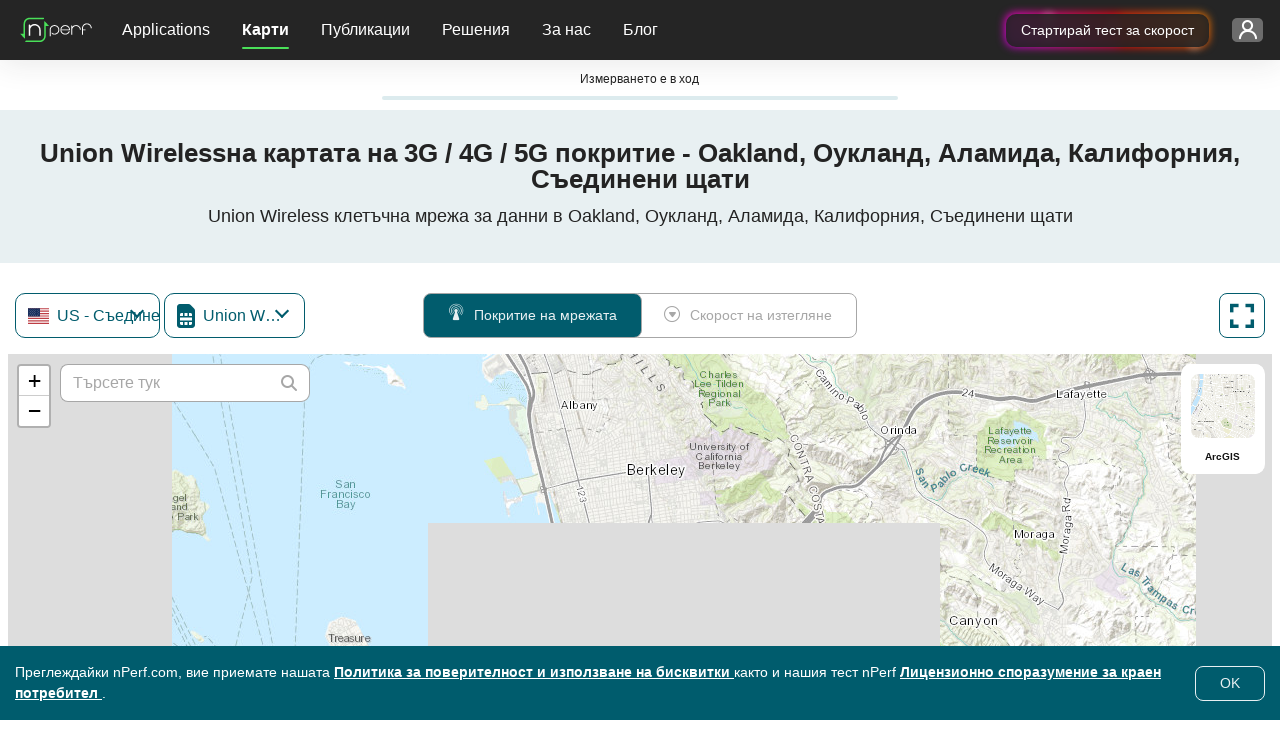

--- FILE ---
content_type: text/html; charset=UTF-8
request_url: https://www.nperf.com/bg/map/load-map-component
body_size: 1233
content:
<div class="row">
    <div class="col-12 col-lg-3 container-lists">
        <a
            class="brand-img"
            href="https://www.nperf.com/bg/"
        >
            <img
                src="/website/img/nperf-new-logo-light.svg"
                class="img-fluid light-mode-img "
                alt="nPerf"
                width="82"
                height="34"
            >
            <img
                src="/website/img/nperf-new-logo.svg"
                class="dark-mode-img d-none"
                alt="nPerf"
                width="82"
                height="34"
            >
        </a>
                    <div class="container-select container-select-country two-width">
                <select
                    id="selectMapCountry"
                    data-placeholder="Държава"
                    autocomplete="off"
                    aria-label="Държава"
                ></select>
            </div>
                            <div class="container-select container-select-isp four-time-width">
                <select
                    id="selectMapIsp"
                    data-placeholder="Оператор"
                    aria-label="Оператор"
                    autocomplete="off"
                ></select>
            </div>
                            <div class="container-full-screen full-screen-sm once-width">
                <button
                    type="button"
                    class="btn btn-sm-default-primary btn-full-screen"
                >
                    <i class="npicn-full-screen"></i>
                    <span class="full-screen-off-text">
				Цял екран			</span>
                    <span class="full-screen-on-text">
				Изглед на прозореца			</span>
                </button>
            </div>
            </div>
            <div class="col-12 col-sm-9 col-lg-6 container-map-type enable-search-bar">
            <div class="btn-group btn-group-toggle" role="group" aria-label="Basic radio toggle button group">
                <label id="buttonSignal" class="btn btn-map-type-label btn-sm-default-disabled" for="signal-option">
                    <i class="npicn-celular"></i>
                    Покритие на мрежата                    <input type="radio" class="btn-check btn-map-type" name="options" id="signal-option" autocomplete="off" data-map-type="signal">
                </label>

                <label id="buttonDownload" class="btn btn-map-type-label btn-sm-default-disabled" for="download-option">
                    <i class="npicn-download-circle"></i>
                    Скорост на изтегляне                    <input type="radio" class="btn-check btn-map-type" name="options" id="download-option" autocomplete="off" data-map-type="download">
                </label>
            </div>
        </div>
                <div class="col-4 col-sm-3 container-full-screen">
            <button
                type="button"
                class="btn btn-sm-default-primary btn-full-screen"
            >
                <i class="npicn-full-screen"></i>
                <span class="full-screen-off-text">
				Цял екран			</span>
                <span class="full-screen-on-text">
				Изглед на прозореца			</span>
            </button>
        </div>
    </div>
<div class="row container-map">
    <div class="col-12">
        <div
            id="map"
            data-map-version="0"
                            data-city-latitude="37.80437"
                                        data-city-longitude="-122.2708"
                    ></div>
                    <div
                id="overlayEnableMap"
                class="bg-legend"
            >
                <p class="title">Изберете оператор!</p>
                <p class="content">Моля, изберете оператор, използвайки менюто над картата, за да покажете данни.</p>
            </div>
                            <div class="container-map-search d-none">
                <div class="input-group mb-3">
                    <input
                        id="inputMapSearch"
                        autocomplete="off"
                        placeholder="Търсете тук"
                        aria-label="Търсете тук"
                    >
                    <div class="input-group-append">
                        <span class="input-group-text" id="basic-addon2">
                            <i class="npicn-search"></i>
                        </span>
                    </div>
                </div>
            </div>
                <div class="container-map-tiles container-select">
            <select
                id="selectTileMap"
                autocomplete="off"
                aria-label="Превключване на изгледа на картата"
            ></select>
        </div>
        <div class="container-last-update bg-legend">
            <p>Последна актуализация :                <span
                    class="date"
                    id="lastUpdate"
                ></span>
            </p>
        </div>
        <div class="container-legend bg-legend">
                            <div
                    class="container-legend-img"
                    id="containerLegendSignal"
                >
                    <div class="icon-signal">
                        <img
                            width="40"
                            height="40"
                            src="/website/img/v2/icon-no-signal.svg"
                            alt="Няма сигнал"
                            class="light-mode-img "
                        >
                        <img
                            width="40"
                            height="40"
                            src="/website/img/v2/icon-no-signal-dark-mode.svg"
                            alt="Няма сигнал"
                            class="dark-mode-img d-none"
                        >
                    </div>
                    <div class="icon-signal">
                        <img
                            width="41"
                            height="41"
                            src="/website/img/v2/icon-2G.svg"
                            alt="2G"
                        >
                    </div>
                    <div class="icon-signal">
                        <img
                            width="41"
                            height="41"
                            src="/website/img/v2/icon-3G.svg"
                            alt="3G"
                        >
                    </div>
                    <div class="icon-signal">
                        <img
                            width="41"
                            height="41"
                            src="/website/img/v2/icon-4G.svg"
                            alt="4G"
                        >
                    </div>
                    <div class="icon-signal">
                        <img
                            width="41"
                            height="41"
                            src="/website/img/v2/icon-4G+.svg"
                            alt="4g+"
                        >
                    </div>
                    <div class="icon-signal">
                        <img
                            width="41"
                            height="41"
                            src="/website/img/v2/icon-5G.svg"
                            alt="5G"
                        >
                    </div>
                </div>
                <div
                    class="container-legend-img"
                    id="containerLegendDownload"
                >
                    <div class="icon-download">
                        <img
                            width="250"
                            height="31"
                            src="/website/img/v2/bitrate-legend.png"
                            class="img-fluid"
                            alt="5G"
                        >
                    </div>
                </div>
                    </div>
    </div>
</div>

--- FILE ---
content_type: text/html; charset=UTF-8
request_url: https://www.nperf.com/bg/map/get-isp-list-by-country
body_size: -135
content:
{"status":200,"data":{"isp":[{"IspId":187448,"IspName":"AT&T FirstNet","IspFullName":{"Download":"AT&T FirstNet","Signal":"AT&T FirstNet"}},{"IspId":2420,"IspName":"AT&T Mobility","IspFullName":{"Signal":"AT&T Mobility","Download":"AT&T Mobility"}},{"IspId":221457,"IspName":"Boost Mobile","IspFullName":{"Download":"Boost Mobile","Signal":"Boost Mobile"}},{"IspId":31493,"IspName":"Carolina West Wireless","IspFullName":{"Download":"Carolina West Wireless","Signal":"Carolina West Wireless"}},{"IspId":39925,"IspName":"Cellular One","IspFullName":{"Download":"Cellular One","Signal":"Cellular One"}},{"IspId":85,"IspName":"T-Mobile (inc. Sprint)","IspFullName":{"Signal":"T-Mobile (inc. Sprint)","Download":"T-Mobile (inc. Sprint)"}},{"IspId":47633,"IspName":"U.S. Cellular","IspFullName":{"Download":"U.S. Cellular","Signal":"U.S. Cellular"}},{"IspId":1881,"IspName":"Union Wireless","IspFullName":{"Signal":"Union Wireless","Download":"Union Wireless"}},{"IspId":3255,"IspName":"Verizon Wireless","IspFullName":{"Signal":"Verizon Wireless","Download":"Verizon Wireless"}}],"Status":"OK"},"errors":[]}

--- FILE ---
content_type: text/html; charset=UTF-8
request_url: https://www.nperf.com/bg/map/update-map-header-component
body_size: -284
content:
<div class="row">
	<div class="col-12">
		<h1>Union Wirelessна картата на 3G / 4G / 5G покритие - , Съединени щати</h1>
		<h2>Union Wireless клетъчна мрежа за данни в , Съединени щати</h2>
	</div>
</div>

--- FILE ---
content_type: text/html; charset=UTF-8
request_url: https://www.nperf.com/bg/map/update-map-description-component
body_size: 818
content:

<div class="row">
    <div class="col-11 container-text">
        <div class="isp-and-cities-container">
            <div id="ispList">
                <h2>Карта на мобилното покритие по оператор</h2>
                <p>Тази карта представя покритието на Union Wireless 2G, 3G, 4G и 5G мобилна мрежа в  . Вижте също: Карта за скоростите <a href="/bg/map/US/5378538.Oakland/1881.Union-Wireless/download">Union Wireless</a> в  и покритието на мобилни мрежи  в  .</p>
                                    <ul>
                                                    <li>
                                <a href="/bg/map/US/-/85.T-Mobile-inc-Sprint/signal">T-Mobile (inc. Sprint)</a>                            </li>
                                                    <li>
                                <a href="/bg/map/US/-/2420.AT-T-Mobility/signal">AT&T Mobility</a>                            </li>
                                                    <li>
                                <a href="/bg/map/US/-/3255.Verizon-Wireless/signal">Verizon Wireless</a>                            </li>
                                                    <li>
                                <a href="/bg/map/US/-/31493.Carolina-West-Wireless/signal">Carolina West Wireless</a>                            </li>
                                                    <li>
                                <a href="/bg/map/US/-/39925.Cellular-One/signal">Cellular One</a>                            </li>
                                                    <li>
                                <a href="/bg/map/US/-/47633.U-S-Cellular/signal">U.S. Cellular</a>                            </li>
                                                    <li>
                                <a href="/bg/map/US/-/187448.AT-T-FirstNet/signal">AT&T FirstNet</a>                            </li>
                                                    <li>
                                <a href="/bg/map/US/-/221457.Boost-Mobile/signal">Boost Mobile</a>                            </li>
                                            </ul>
                            </div>

            <div class="divider"></div>

            <div id="citiesList">
                                    <h2>Карти на мобилното покритие за други зони</h2>
                    <p>Вижте също  3G / 4G / 5G покритието на мобилна мрежа в <span class="citiesTop15">  </span> :</p>
                    <ul class="cities-list">
                                                    <li>
                                <a href="/bg/map/US/5128581.New-York-City/1881.Union-Wireless/signal">New York City</a>                            </li>
                                                    <li>
                                <a href="/bg/map/US/5368361.Los-Angeles/1881.Union-Wireless/signal">Los Angeles</a>                            </li>
                                                    <li>
                                <a href="/bg/map/US/4887398.Chicago/1881.Union-Wireless/signal">Chicago</a>                            </li>
                                                    <li>
                                <a href="/bg/map/US/4699066.Houston/1881.Union-Wireless/signal">Houston</a>                            </li>
                                                    <li>
                                <a href="/bg/map/US/4560349.Philadelphia/1881.Union-Wireless/signal">Philadelphia</a>                            </li>
                                                    <li>
                                <a href="/bg/map/US/5308655.Phoenix/1881.Union-Wireless/signal">Phoenix</a>                            </li>
                                                    <li>
                                <a href="/bg/map/US/4726206.San-Antonio/1881.Union-Wireless/signal">San Antonio</a>                            </li>
                                                    <li>
                                <a href="/bg/map/US/5391811.San-Diego/1881.Union-Wireless/signal">San Diego</a>                            </li>
                                                    <li>
                                <a href="/bg/map/US/4684888.Dallas/1881.Union-Wireless/signal">Dallas</a>                            </li>
                                                    <li>
                                <a href="/bg/map/US/5392171.San-Jose/1881.Union-Wireless/signal">San Jose</a>                            </li>
                                                    <li>
                                <a href="/bg/map/US/4259418.Indianapolis/1881.Union-Wireless/signal">Indianapolis</a>                            </li>
                                                    <li>
                                <a href="/bg/map/US/4160021.Jacksonville/1881.Union-Wireless/signal">Jacksonville</a>                            </li>
                                                    <li>
                                <a href="/bg/map/US/5391959.San-Francisco/1881.Union-Wireless/signal">San Francisco</a>                            </li>
                                                    <li>
                                <a href="/bg/map/US/4671654.Austin/1881.Union-Wireless/signal">Austin</a>                            </li>
                                                    <li>
                                <a href="/bg/map/US/4509177.Columbus/1881.Union-Wireless/signal">Columbus</a>                            </li>
                                            </ul>
                
                                    <p>
                        Вижте също покритието на 3G / 4G / 5G мобилни мрежи във вашия район:                    </p>
                    <ul class="adm1-cities-list">
                                                    <li>
                                <a href="/bg/map/US/5368361.Los-Angeles/1881.Union-Wireless/signal">Los Angeles</a>                            </li>
                                                    <li>
                                <a href="/bg/map/US/5391811.San-Diego/1881.Union-Wireless/signal">San Diego</a>                            </li>
                                                    <li>
                                <a href="/bg/map/US/5392171.San-Jose/1881.Union-Wireless/signal">San Jose</a>                            </li>
                                                    <li>
                                <a href="/bg/map/US/5391959.San-Francisco/1881.Union-Wireless/signal">San Francisco</a>                            </li>
                                                    <li>
                                <a href="/bg/map/US/5350937.Fresno/1881.Union-Wireless/signal">Fresno</a>                            </li>
                                                    <li>
                                <a href="/bg/map/US/5389489.Sacramento/1881.Union-Wireless/signal">Sacramento</a>                            </li>
                                                    <li>
                                <a href="/bg/map/US/5367929.Long-Beach/1881.Union-Wireless/signal">Long Beach</a>                            </li>
                                                    <li>
                                <a href="/bg/map/US/5325738.Bakersfield/1881.Union-Wireless/signal">Bakersfield</a>                            </li>
                                                    <li>
                                <a href="/bg/map/US/5323810.Anaheim/1881.Union-Wireless/signal">Anaheim</a>                            </li>
                                                    <li>
                                <a href="/bg/map/US/5392900.Santa-Ana/1881.Union-Wireless/signal">Santa Ana</a>                            </li>
                                                    <li>
                                <a href="/bg/map/US/5387877.Riverside/1881.Union-Wireless/signal">Riverside</a>                            </li>
                                                    <li>
                                <a href="/bg/map/US/5399020.Stockton/1881.Union-Wireless/signal">Stockton</a>                            </li>
                                                    <li>
                                <a href="/bg/map/US/5336899.Chula-Vista/1881.Union-Wireless/signal">Chula Vista</a>                            </li>
                                                    <li>
                                <a href="/bg/map/US/5350734.Fremont/1881.Union-Wireless/signal">Fremont</a>                            </li>
                                                    <li>
                                <a href="/bg/map/US/5359777.Irvine/1881.Union-Wireless/signal">Irvine</a>                            </li>
                                            </ul>
                            </div>
        </div>
    </div>
</div>


--- FILE ---
content_type: text/html; charset=UTF-8
request_url: https://www.nperf.com/bg/map/update-map-header-component
body_size: -251
content:
<div class="row">
	<div class="col-12">
		<h1>Union Wirelessна картата на 3G / 4G / 5G покритие - Oakland, Оукланд, Аламида, Калифорния, Съединени щати</h1>
		<h2>Union Wireless клетъчна мрежа за данни в Oakland, Оукланд, Аламида, Калифорния, Съединени щати</h2>
	</div>
</div>

--- FILE ---
content_type: text/html; charset=UTF-8
request_url: https://www.nperf.com/bg/map/update-map-description-component
body_size: 877
content:

<div class="row">
    <div class="col-11 container-text">
        <div class="isp-and-cities-container">
            <div id="ispList">
                <h2>Карта на мобилното покритие по оператор</h2>
                <p>Тази карта представя покритието на Union Wireless 2G, 3G, 4G и 5G мобилна мрежа в Oakland, Оукланд, Аламида, Калифорния . Вижте също: Карта за скоростите <a href="/bg/map/US/5378538.Oakland/1881.Union-Wireless/download">Union Wireless</a> в Oakland, Оукланд, Аламида, Калифорния и покритието на мобилни мрежи  в Oakland, Оукланд, Аламида, Калифорния .</p>
                                    <ul>
                                                    <li>
                                <a href="/bg/map/US/-/85.T-Mobile-inc-Sprint/signal">T-Mobile (inc. Sprint)</a>                            </li>
                                                    <li>
                                <a href="/bg/map/US/-/2420.AT-T-Mobility/signal">AT&T Mobility</a>                            </li>
                                                    <li>
                                <a href="/bg/map/US/-/3255.Verizon-Wireless/signal">Verizon Wireless</a>                            </li>
                                                    <li>
                                <a href="/bg/map/US/-/31493.Carolina-West-Wireless/signal">Carolina West Wireless</a>                            </li>
                                                    <li>
                                <a href="/bg/map/US/-/39925.Cellular-One/signal">Cellular One</a>                            </li>
                                                    <li>
                                <a href="/bg/map/US/-/47633.U-S-Cellular/signal">U.S. Cellular</a>                            </li>
                                                    <li>
                                <a href="/bg/map/US/-/187448.AT-T-FirstNet/signal">AT&T FirstNet</a>                            </li>
                                                    <li>
                                <a href="/bg/map/US/-/221457.Boost-Mobile/signal">Boost Mobile</a>                            </li>
                                            </ul>
                            </div>

            <div class="divider"></div>

            <div id="citiesList">
                                    <h2>Карти на мобилното покритие за други зони</h2>
                    <p>Вижте също  3G / 4G / 5G покритието на мобилна мрежа в <span class="citiesTop15">  </span> :</p>
                    <ul class="cities-list">
                                                    <li>
                                <a href="/bg/map/US/5128581.New-York-City/1881.Union-Wireless/signal">New York City</a>                            </li>
                                                    <li>
                                <a href="/bg/map/US/5368361.Los-Angeles/1881.Union-Wireless/signal">Los Angeles</a>                            </li>
                                                    <li>
                                <a href="/bg/map/US/4887398.Chicago/1881.Union-Wireless/signal">Chicago</a>                            </li>
                                                    <li>
                                <a href="/bg/map/US/4699066.Houston/1881.Union-Wireless/signal">Houston</a>                            </li>
                                                    <li>
                                <a href="/bg/map/US/4560349.Philadelphia/1881.Union-Wireless/signal">Philadelphia</a>                            </li>
                                                    <li>
                                <a href="/bg/map/US/5308655.Phoenix/1881.Union-Wireless/signal">Phoenix</a>                            </li>
                                                    <li>
                                <a href="/bg/map/US/4726206.San-Antonio/1881.Union-Wireless/signal">San Antonio</a>                            </li>
                                                    <li>
                                <a href="/bg/map/US/5391811.San-Diego/1881.Union-Wireless/signal">San Diego</a>                            </li>
                                                    <li>
                                <a href="/bg/map/US/4684888.Dallas/1881.Union-Wireless/signal">Dallas</a>                            </li>
                                                    <li>
                                <a href="/bg/map/US/5392171.San-Jose/1881.Union-Wireless/signal">San Jose</a>                            </li>
                                                    <li>
                                <a href="/bg/map/US/4259418.Indianapolis/1881.Union-Wireless/signal">Indianapolis</a>                            </li>
                                                    <li>
                                <a href="/bg/map/US/4160021.Jacksonville/1881.Union-Wireless/signal">Jacksonville</a>                            </li>
                                                    <li>
                                <a href="/bg/map/US/5391959.San-Francisco/1881.Union-Wireless/signal">San Francisco</a>                            </li>
                                                    <li>
                                <a href="/bg/map/US/4671654.Austin/1881.Union-Wireless/signal">Austin</a>                            </li>
                                                    <li>
                                <a href="/bg/map/US/4509177.Columbus/1881.Union-Wireless/signal">Columbus</a>                            </li>
                                            </ul>
                
                                    <p>
                        Вижте също покритието на 3G / 4G / 5G мобилни мрежи във вашия район:                    </p>
                    <ul class="adm1-cities-list">
                                                    <li>
                                <a href="/bg/map/US/5368361.Los-Angeles/1881.Union-Wireless/signal">Los Angeles</a>                            </li>
                                                    <li>
                                <a href="/bg/map/US/5391811.San-Diego/1881.Union-Wireless/signal">San Diego</a>                            </li>
                                                    <li>
                                <a href="/bg/map/US/5392171.San-Jose/1881.Union-Wireless/signal">San Jose</a>                            </li>
                                                    <li>
                                <a href="/bg/map/US/5391959.San-Francisco/1881.Union-Wireless/signal">San Francisco</a>                            </li>
                                                    <li>
                                <a href="/bg/map/US/5350937.Fresno/1881.Union-Wireless/signal">Fresno</a>                            </li>
                                                    <li>
                                <a href="/bg/map/US/5389489.Sacramento/1881.Union-Wireless/signal">Sacramento</a>                            </li>
                                                    <li>
                                <a href="/bg/map/US/5367929.Long-Beach/1881.Union-Wireless/signal">Long Beach</a>                            </li>
                                                    <li>
                                <a href="/bg/map/US/5325738.Bakersfield/1881.Union-Wireless/signal">Bakersfield</a>                            </li>
                                                    <li>
                                <a href="/bg/map/US/5323810.Anaheim/1881.Union-Wireless/signal">Anaheim</a>                            </li>
                                                    <li>
                                <a href="/bg/map/US/5392900.Santa-Ana/1881.Union-Wireless/signal">Santa Ana</a>                            </li>
                                                    <li>
                                <a href="/bg/map/US/5387877.Riverside/1881.Union-Wireless/signal">Riverside</a>                            </li>
                                                    <li>
                                <a href="/bg/map/US/5399020.Stockton/1881.Union-Wireless/signal">Stockton</a>                            </li>
                                                    <li>
                                <a href="/bg/map/US/5336899.Chula-Vista/1881.Union-Wireless/signal">Chula Vista</a>                            </li>
                                                    <li>
                                <a href="/bg/map/US/5350734.Fremont/1881.Union-Wireless/signal">Fremont</a>                            </li>
                                                    <li>
                                <a href="/bg/map/US/5359777.Irvine/1881.Union-Wireless/signal">Irvine</a>                            </li>
                                            </ul>
                            </div>
        </div>
    </div>
</div>


--- FILE ---
content_type: text/javascript
request_url: https://cdn.nperf.com/website/dist/js/sentry.7447deff170bc20d5d50.js
body_size: 363
content:
!function(){try{var e="undefined"!=typeof window?window:"undefined"!=typeof global?global:"undefined"!=typeof self?self:{},n=(new e.Error).stack;n&&(e._sentryDebugIds=e._sentryDebugIds||{},e._sentryDebugIds[n]="1bfafd71-d134-46f5-9f9b-a539a7a9712b",e._sentryDebugIdIdentifier="sentry-dbid-1bfafd71-d134-46f5-9f9b-a539a7a9712b")}catch(e){}}();var sentry,_sentryModuleMetadataGlobal="undefined"!=typeof window?window:"undefined"!=typeof global?global:"undefined"!=typeof self?self:{};_sentryModuleMetadataGlobal._sentryModuleMetadata=_sentryModuleMetadataGlobal._sentryModuleMetadata||{},_sentryModuleMetadataGlobal._sentryModuleMetadata[(new _sentryModuleMetadataGlobal.Error).stack]=Object.assign({},_sentryModuleMetadataGlobal._sentryModuleMetadata[(new _sentryModuleMetadataGlobal.Error).stack],{team:"frontend"}),(self.webpackChunknperf=self.webpackChunknperf||[]).push([[2897],{5128:(e,n,t)=>{t.r(n);var a=t(821);document.addEventListener("DOMContentLoaded",(function(){(0,a.S1)({dsn:"https://a5605dd69ccb4a44dfced9b36bebc49d@sentry.nperf.com/8",integrations:function(e){var n=["LinkedErrors","BrowserTracing","Replay","ContextLines","ExtraErrorData","ReportingObserver",""];return e.filter((function(e){return!n.includes(e.name)}))},maxBreadcrumbs:50,environment:"production",release:"website-nperf-js@26.01.1",autoSessionTracking:!1,beforeSend:function(e){try{if("<anonymous>"===e.exception.values[0].stacktrace.frames[0].filename)return null}catch(e){return null}return e}})}))}},e=>{e.O(0,[1557],(()=>{return n=5128,e(e.s=n);var n}));var n=e.O();sentry=n}]);
//# sourceMappingURL=sentry.7447deff170bc20d5d50.js.map